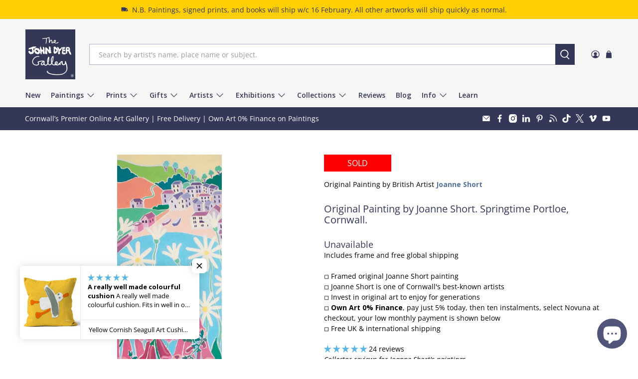

--- FILE ---
content_type: text/javascript
request_url: https://cdn.adscale.com/static/ecom_js/johndyergallery/add_item_to_cart.js?ver=20260202&shop=johndyergallery.myshopify.com
body_size: 12768
content:
//-- Shopify_ALL_PAGES_CUSTOMERS_EVENTS
window.adscaleShopHost = window.adscaleShopHost || 'johndyergallery';
window.adscaleShopUrl = window.adscaleShopUrl || 'https://johndyergallery.com/';

//common
function isNullOrEmpty(s) {
    if(typeof(s)=='undefined'){
        return true;
    }

    return s == null || s === '' || s === 'null' || s.length === 0 || s === 'undefined';

}

function getFbClientId() {
    let result = /_fbp=(fb\.1\.\d+\.\d+)/.exec(window.document.cookie);
    if (!result) {
        return null;
    }
    return result[1];
}


function getCookie(cname) {
    let name = cname + "=";
    let ca = document.cookie.split(';');


    for(let i = 0; i <ca.length; i++) {
        try{
            let c = decodeURIComponent(ca[i]);
            while (c.charAt(0) === ' ') {
                c = c.substring(1);
            }
            if (c.indexOf(name) === 0) {
                return c.substring(name.length, c.length);
            }
        }
        catch(e){
            //  console.log(e);
        }
    }
    return "";
}


function makeAjaxRequest(method, url, jsonData) {

    try{
        if(typeof jsonData == 'object'){
            jsonData = JSON.stringify(jsonData);
        }
    }
    catch(e){}
    return new Promise(function (resolve, reject) {
        let xhr = new XMLHttpRequest();
        xhr.open(method, url, true);

        xhr.onload = function () {
            if (this.status >= 200 && this.status < 300) {
                resolve(xhr.response);
            } else {
                reject({
                    status: this.status,
                    statusText: xhr.statusText
                });
            }
        };
        xhr.onerror = function () {
            reject({
                status: this.status,
                statusText: xhr.statusText
            });
        };

        xhr.setRequestHeader("Access-Control-Allow-Origin", '*');
        xhr.setRequestHeader("Access-Control-Allow-Credentials", true);

        if(!isNullOrEmpty(jsonData)){
            xhr.setRequestHeader("Content-Type", "application/json;charset=UTF-8");
            xhr.send(jsonData);
        }
        else{
            xhr.send();
        }
    });
}


function getCartToken(){
    console.log('--getCartToken start--');
    fetch('/cart.js?initiator=adscale')
        .then(response => {
            if (!response.ok) {
                throw new Error('Network response was not ok');
            }
            return response.json();
        })
        .then(cart => {
            let token = cart.token;

            if (token == null || !token.includes('?')) {
                console.log('Cart token not found or invalid: ' + token);
                localStorage.removeItem('adscale_cart_token');
                return;
            }

            token = token.split('?')[0];
            let cartToken = localStorage.getItem('adscale_cart_token');

            if (cartToken === null || cartToken !== token) {
                console.log('Cart token changed: ' + cartToken + ' -> ' + token);
                localStorage.setItem('adscale_cart_token', token);
                localStorage.removeItem('adscale_cart_token_sent');
            } else {
                console.log('Cart token not changed: ' + cartToken);
            }
        })
        .catch(error => {
            console.error('Fetch error:', error);
        });

    console.log('--getCartToken end--');
}


function setAdScaleParamsAsCookies(){
    let adscaleParams = '';
    let _allParams = new URLSearchParams(window.location.search);
    let _keys = _allParams.keys();
    for (let _key of _keys){
        if(_key.startsWith('adscale_')){
            adscaleParams += '_delim_' + _key + '=' + _allParams.get(_key);
        }
        else if(_key.includes('hov') && _key.includes('zMx')){
            adscaleParams += '_delim_adscale_sms=' + _allParams.get(_key);
        }
        else if(_key.includes('nXf') && _key.includes('kYt')){
            adscaleParams += '_delim_adscale_email=' + _allParams.get(_key);
        }
        else if(_key == ''){
            adscaleParams += '_delim_' + _key + '=' + _allParams.get(_key);
        }
    }
    if(!isNullOrEmpty(adscaleParams)){
        setCookieForAdScale('_adscale_params',adscaleParams,30);
    }

}

function setCookieForAdScale(cname, cvalue, exdays) {
    const d = new Date();
    d.setTime(d.getTime() + (exdays*24*60*60*1000));
    let expires = "expires="+ d.toUTCString();
    document.cookie = cname + "=" + cvalue + ";" + expires + ";";
}

try{
    getCartToken();
}
catch(e){
    console.error('Error in getCartToken: ', e);
}


//popup
function loadPopupsScript() {

    if(!isSameDomain()){
        return;
    }

    console.log('loadAdScalePopupsScript');
    var script = document.createElement("script");
    let d = new Date();
    let cc = '' + d.getDate() + d.getMonth() + d.getYear();
    // if(typeof adscaleLoadScript === 'function'){
    //     adscaleLoadScript('https://ascl.pro/js/pp.js?s=johndyergallery.shopify.com&cc=' + cc, function(){
    //         console.log('load ascl.pro/js/pp.js');
    //     });
    // }
    script.src = 'https://ascl.pro/js/pp.js?s=johndyergallery.shopify.com&cc=' + cc;
    document.body.appendChild(script);

}

function isSameDomain(){
    if(!isNullOrEmpty(adscaleShopUrl)){
        // console.log('adscaleShopUrl: ' + adscaleShopUrl);
        // console.log('document.location.host=' + document.location.host);
        let url = adscaleShopUrl.replace('https://', '').replace('http://', '').replace('www.', '');
        if(url.endsWith("/")){
            url = url.substring(0, url.length - 1);
        }
        let host = document.location.host.replace('www.', '');
        if(url == host){
            return true;
        }
        return false;
    }
}

loadPopupsScript();



//adscale_token

function findGetParameter(parameterName) {
    //log+="findGetParameter " + parameterName+ "_NL_";
    let result = null,tmp = [];
    location.search.substring(1).split("&").forEach(function (item) {
        tmp = item.split("=");
        if (tmp[0] === parameterName) result = decodeURIComponent(tmp[1]);
    });
    return result;
}


function getFacebookParameterFromCookieOrUrl(parameterName) {
    let parameterValue = findGetParameter(parameterName);
    if (typeof(parameterValue) === 'undefined' || isNullOrEmpty(parameterValue)) {
        parameterValue = getCookie('_' + parameterName);
    }
    if (typeof(parameterValue) !== 'undefined' && !isNullOrEmpty(parameterValue)) {
        return parameterValue;
    }
    return '';
}
function setAdScaleTokenToStorage(){
    console.log("--setAdScaleTokenToStorage start--");
    let p1 = '';
    let p2 = '';
    let p3 = '';
    let p4 = '';
    let p5 = '';

    let __adscale_fbp= getFacebookParameterFromCookieOrUrl('fbp');//p1
    if(typeof(__adscale_fbp)!='undefined' && !isNullOrEmpty(__adscale_fbp)){
        p1 = __adscale_fbp;
    }

    let __adscale_fbc= getFacebookParameterFromCookieOrUrl('fbc');//p2
    if(typeof(__adscale_fbc)!='undefined' && !isNullOrEmpty(__adscale_fbc)){
        p2 = __adscale_fbc;
    }

    let __adscale_gclid= findGetParameter('gclid');//p3
    if(typeof(__adscale_gclid)!='undefined' && !isNullOrEmpty(__adscale_gclid)){
        p3 = __adscale_gclid;
    }

    let __adscale_fbclid= findGetParameter('fbclid');//p4
    if(typeof(__adscale_fbclid)!='undefined' && !isNullOrEmpty(__adscale_fbclid)){
        p4 = __adscale_fbclid;
    }

    let __adscale_campaign = findGetParameter('utm_campaign');//p5
    if(typeof(__adscale_campaign)!='undefined' && !isNullOrEmpty(__adscale_campaign)){
        p5 = __adscale_campaign;
    }

    if(isNullOrEmpty(p2) && !isNullOrEmpty(p4)){
        p2 = p4;
    }

    let _adscale_params = getCookie('_adscale_params');
    if(typeof(_adscale_params)!='undefined'){
        p5 += _adscale_params;
    }
    if(!isNullOrEmpty(p1) || !isNullOrEmpty(p2) || !isNullOrEmpty(p3) || !isNullOrEmpty(p5)){
        let currSavedToken = localStorage.getItem('adscale_token');
        let adscale_token = window.btoa(p1) + '_delim_' + window.btoa(p2) + '_delim_' + window.btoa(p3) + '_delim_' + window.btoa(p5) + ';;';
        let tokenChanged = currSavedToken==null || currSavedToken !== adscale_token;
        if(tokenChanged){ // if token changed
            adscale_token = fixAdScaleToken(adscale_token, currSavedToken);
            console.log('setAdScaleTokenToStorage: ' + adscale_token);
            localStorage.setItem('adscale_token', adscale_token);
            localStorage.removeItem('adscale_cart_token_sent');
        }
    }
    console.log("--setAdScaleTokenToStorage end--");
}
function fixAdScaleToken(adscale_token, currSavedToken) {
    console.log('fixAdScaleToken: ' + adscale_token + ' currSavedToken: ' + currSavedToken);
    let newSpilt = adscale_token.split("_delim_");
    let currSplit = typeof (currSavedToken) !== 'undefined' && !isNullOrEmpty(currSavedToken) ? currSavedToken.split("_delim_"):'';

    if(currSplit.length !== newSpilt.length){
        return adscale_token;
    }
    let combined = [];
    for(let i = 0; i < newSpilt.length; i++){
        combined[i] = newSpilt[i];
        if(combined[i].length === 0 && currSplit[i].length > 0){
            combined[i] = currSplit[i];
        }
    }
    adscale_token = combined.join('_delim_');
    if(!adscale_token.endsWith(';;')){
        adscale_token += ';;';
    }
    console.log('fixAdScaleToken (RET): ' + adscale_token);
    return adscale_token;
}

async function sendAdScaleToken(){

    let cartToken = localStorage.getItem('adscale_cart_token');
    let adscale_token = localStorage.getItem('adscale_token');
    if(null != cartToken && !isNullOrEmpty(cartToken) && null != adscale_token && !isNullOrEmpty(adscale_token)){

        let sent_cart_token = localStorage.getItem('adscale_cart_token_sent');
        let cartTokenChanged = sent_cart_token == null || sent_cart_token  !== cartToken;

        if(cartTokenChanged){ // if token changed

            let _data = {
                cart_token: cartToken,
                adscale_token: adscale_token
            };
            let result = '';
            try{
                let url = "https://ecommerce-events-lb.adscale.com/ecommerce/" + adscaleShopHost + "/token";
                result = await makeAjaxRequest("POST", url, _data);
            }
            catch(e){
                let url = "/apps/adscale/ecommerce/" + adscaleShopHost + "/token";
                result = await makeAjaxRequest("POST", url, _data);
            }
            try{
                if(typeof(result)=='string'){
                    result = JSON.parse(result).result;
                }
                else  if(typeof(result)=='object'){
                    result = result.result;
                }

                clearStorage('adscale_token');
                localStorage.setItem('adscale_token', adscale_token);
                localStorage.setItem('adscale_cart_token_sent', cartToken);
            }
            catch(e){
                console.error(e);
            }

        }
        else {
            console.log('Cart token not changed, skipping sendAdScaleToken');
        }
    }
    else {
        console.log('Cart token not found, skipping sendAdScaleToken');
    }



}

function clearStorage(prefix){
    try{
        let keys = Object.keys(localStorage);
        for (let key of keys) {
            if(key.startsWith(prefix)){
                localStorage.removeItem(key);
            }
        }
    }
    catch(e){}
}

function setAdScaleParamsAsCookies(){
    let adscaleParams = '';
    let _allParams = new URLSearchParams(window.location.search);
    let _keys = _allParams.keys();
    for (let _key of _keys){
        if(_key.startsWith('adscale_')){
            adscaleParams += '_delim_' + _key + '=' + _allParams.get(_key);
        }
        else if(_key.includes('hov') && _key.includes('zMx')){
            adscaleParams += '_delim_adscale_sms=' + _allParams.get(_key);
        }
        else if(_key.includes('nXf') && _key.includes('kYt')){
            adscaleParams += '_delim_adscale_email=' + _allParams.get(_key);
        }
        else if(_key == ''){
            adscaleParams += '_delim_' + _key + '=' + _allParams.get(_key);
        }
    }
    if(!isNullOrEmpty(adscaleParams)){
        setCookieForAdScale('_adscale_params',adscaleParams, 30);
    }

}

function setCookieForAdScale(cname, cvalue, exdays) {
    const d = new Date();
    d.setTime(d.getTime() + (exdays*24*60*60*1000));
    let expires = "expires="+ d.toUTCString();
    document.cookie = cname + "=" + cvalue + ";" + expires + ";";
}



try{
    setAdScaleParamsAsCookies();
}
catch(e){
    console.error('Error in setAdScaleParamsAsCookies: ', e);
}


try{
    setAdScaleTokenToStorage();
}
catch(e){
    console.error('Error in setAdScaleTokenToStorage: ', e);
}

try{
    sendAdScaleToken().then(r => {console.log('sendAdScaleToken completed');});
}
catch(e){
    console.error('Error in setAdScaleToken: ', e);
}







--- FILE ---
content_type: text/javascript
request_url: https://johndyergallery.com/cdn/shop/t/69/assets/z__jsTestimonials.js?v=104022953275561810801760449497
body_size: -263
content:
(()=>{var __webpack_exports__={};window.PXUTheme.jsTestimonials={init:function($section){window.PXUTheme.jsTestimonials=$.extend(this,window.PXUTheme.getSectionData($section));const $testimonialSlider=$section.find("[data-testimonial-slider]");$testimonialSlider.flickity({wrapAround:!0,initialIndex:1,prevNextButtons:!1,pageDots:this.show_navigation_dots,watchCSS:!0}),$testimonialSlider.on("settle.flickity",function(){$testimonialSlider.flickity("resize")}),$section.on("click",".testimonial__nav--prev",function(){$testimonialSlider.flickity("previous")}),$section.on("click",".testimonial__nav--next",function(){$testimonialSlider.flickity("next")})},blockSelect:function($section,blockId){const $testimonialSlider=$section.find("[data-testimonial-slider]"),slideIndex=$("#shopify-section-"+blockId).data("testimonial-index");$testimonialSlider.flickity("select",slideIndex)},unload:function($section){$section.find(".flickity-enabled").flickity("destroy"),$(".testimonial__nav--prev").off(),$(".testimonial__nav--next").off()}}})();
//# sourceMappingURL=/cdn/shop/t/69/assets/z__jsTestimonials.js.map?v=104022953275561810801760449497


--- FILE ---
content_type: text/javascript; charset=utf-8
request_url: https://johndyergallery.com/products/original-painting-by-joanne-short-springtime-portloe-cornwall.js
body_size: 1412
content:
{"id":5670864322719,"title":"Original Painting by Joanne Short. Springtime Portloe, Cornwall.","handle":"original-painting-by-joanne-short-springtime-portloe-cornwall","description":"\u003cp\u003eThe fishing village of Portloe in Cornwall is a favourite location for artist Joanne Short. Joanne walked up to the 'flagstaff' along the Cornish coast path to look back at this poetic village. Foxgloves are painted in the artist's unique style with wonderful line and colour. The flowers reach all the way up to the village with small fishing boats resting on the beach. A glimpse of Cornwall.\u003c\/p\u003e\n\u003ch3 data-mce-fragment=\"1\" class=\"page-product-heading\"\u003eItem Information\u003c\/h3\u003e\n\u003ctable data-mce-fragment=\"1\" class=\"table-data-sheet\"\u003e\n\u003ctbody data-mce-fragment=\"1\"\u003e\n\u003ctr data-mce-fragment=\"1\" class=\"odd\"\u003e\n\u003ctd data-mce-fragment=\"1\"\u003eDescription\u003c\/td\u003e\n\u003ctd data-mce-fragment=\"1\"\u003eFramed Original Painting\u003c\/td\u003e\n\u003c\/tr\u003e\n\u003ctr data-mce-fragment=\"1\" class=\"even\"\u003e\n\u003ctd data-mce-fragment=\"1\"\u003eArtist\u003c\/td\u003e\n\u003ctd data-mce-fragment=\"1\"\u003eCornish Artist Joanne Short (born 1967)\u003c\/td\u003e\n\u003c\/tr\u003e\n\u003ctr data-mce-fragment=\"1\" class=\"odd\"\u003e\n\u003ctd data-mce-fragment=\"1\"\u003eSigned by the Artist\u003c\/td\u003e\n\u003ctd data-mce-fragment=\"1\"\u003eSigned by Joanne Short\u003c\/td\u003e\n\u003c\/tr\u003e\n\u003ctr data-mce-fragment=\"1\" class=\"even\"\u003e\n\u003ctd data-mce-fragment=\"1\"\u003ePainting size\u003c\/td\u003e\n\u003ctd data-mce-fragment=\"1\"\u003e24 x 9 inches\u003c\/td\u003e\n\u003c\/tr\u003e\n\u003ctr data-mce-fragment=\"1\" class=\"odd\"\u003e\n\u003ctd data-mce-fragment=\"1\"\u003eMedium\u003c\/td\u003e\n\u003ctd data-mce-fragment=\"1\"\u003eOil on board\u003c\/td\u003e\n\u003c\/tr\u003e\n\u003ctr data-mce-fragment=\"1\" class=\"even\"\u003e\n\u003ctd data-mce-fragment=\"1\"\u003eFramed size\u003c\/td\u003e\n\u003ctd data-mce-fragment=\"1\"\u003e29 x 14 inches\u003c\/td\u003e\n\u003c\/tr\u003e\n\u003ctr data-mce-fragment=\"1\" class=\"odd\"\u003e\n\u003ctd data-mce-fragment=\"1\"\u003eFrame type\u003c\/td\u003e\n\u003ctd data-mce-fragment=\"1\"\u003eJoanne Short: A wide wooden slip painted in a cream colour with a natural wood hockey stick surround. Hand made in Cornwall.\u003c\/td\u003e\n\u003c\/tr\u003e\n\u003ctr data-mce-fragment=\"1\" class=\"even\"\u003e\n\u003ctd data-mce-fragment=\"1\"\u003eReady to hang\u003c\/td\u003e\n\u003ctd data-mce-fragment=\"1\"\u003eStrung with picture cord and ready to hang\u003c\/td\u003e\n\u003c\/tr\u003e\n\u003c\/tbody\u003e\n\u003c\/table\u003e\n\u003cbr\u003e\n\u003cp\u003e\u003cstrong\u003eArtist Information Links\u003c\/strong\u003e\u003c\/p\u003e\n\u003cp\u003e\u003cspan class=\"style17\"\u003e\u003ca href=\"https:\/\/www.johndyergallery.com\/15-joanne-short#jo-info\"\u003eArtist Information\u003c\/a\u003e I \u003ca href=\"https:\/\/www.johndyergallery.com\/99-joanne-short-paintings\"\u003eView Joanne Short's Latest Paintings\u003c\/a\u003e\u003c\/span\u003e\u003c\/p\u003e\n\u003cdiv\u003e\u003c\/div\u003e","published_at":"2020-09-21T08:21:45+01:00","created_at":"2020-09-21T08:21:45+01:00","vendor":"Joanne Short","type":"Paintings","tags":["Artists","Artists: Joanne Short","Artists: Joanne Short Paintings","Paintings","Paintings: Paintings by Subject","Paintings: Paintings of Cornwall"],"price":79500,"price_min":79500,"price_max":79500,"available":false,"price_varies":false,"compare_at_price":null,"compare_at_price_min":0,"compare_at_price_max":0,"compare_at_price_varies":false,"variants":[{"id":36295770865823,"title":"Default Title","option1":"Default Title","option2":null,"option3":null,"sku":"","requires_shipping":true,"taxable":true,"featured_image":null,"available":false,"name":"Original Painting by Joanne Short. Springtime Portloe, Cornwall.","public_title":null,"options":["Default Title"],"price":79500,"weight":0,"compare_at_price":null,"inventory_management":"shopify","barcode":"","requires_selling_plan":false,"selling_plan_allocations":[]}],"images":["\/\/cdn.shopify.com\/s\/files\/1\/0476\/8448\/5279\/products\/2692.jpg?v=1600673350","\/\/cdn.shopify.com\/s\/files\/1\/0476\/8448\/5279\/products\/755.jpg?v=1600673350","\/\/cdn.shopify.com\/s\/files\/1\/0476\/8448\/5279\/products\/756.jpg?v=1600673350","\/\/cdn.shopify.com\/s\/files\/1\/0476\/8448\/5279\/products\/754.jpg?v=1600673350"],"featured_image":"\/\/cdn.shopify.com\/s\/files\/1\/0476\/8448\/5279\/products\/2692.jpg?v=1600673350","options":[{"name":"Title","position":1,"values":["Default Title"]}],"url":"\/products\/original-painting-by-joanne-short-springtime-portloe-cornwall","media":[{"alt":"Original Painting by Joanne Short. Springtime Portloe, Cornwall.","id":11336853880991,"position":1,"preview_image":{"aspect_ratio":0.369,"height":800,"width":295,"src":"https:\/\/cdn.shopify.com\/s\/files\/1\/0476\/8448\/5279\/products\/2692.jpg?v=1600673350"},"aspect_ratio":0.369,"height":800,"media_type":"image","src":"https:\/\/cdn.shopify.com\/s\/files\/1\/0476\/8448\/5279\/products\/2692.jpg?v=1600673350","width":295},{"alt":null,"id":11336853913759,"position":2,"preview_image":{"aspect_ratio":0.75,"height":1000,"width":750,"src":"https:\/\/cdn.shopify.com\/s\/files\/1\/0476\/8448\/5279\/products\/755.jpg?v=1600673350"},"aspect_ratio":0.75,"height":1000,"media_type":"image","src":"https:\/\/cdn.shopify.com\/s\/files\/1\/0476\/8448\/5279\/products\/755.jpg?v=1600673350","width":750},{"alt":null,"id":11336853946527,"position":3,"preview_image":{"aspect_ratio":0.75,"height":1000,"width":750,"src":"https:\/\/cdn.shopify.com\/s\/files\/1\/0476\/8448\/5279\/products\/756.jpg?v=1600673350"},"aspect_ratio":0.75,"height":1000,"media_type":"image","src":"https:\/\/cdn.shopify.com\/s\/files\/1\/0476\/8448\/5279\/products\/756.jpg?v=1600673350","width":750},{"alt":null,"id":11336853979295,"position":4,"preview_image":{"aspect_ratio":0.484,"height":1000,"width":484,"src":"https:\/\/cdn.shopify.com\/s\/files\/1\/0476\/8448\/5279\/products\/754.jpg?v=1600673350"},"aspect_ratio":0.484,"height":1000,"media_type":"image","src":"https:\/\/cdn.shopify.com\/s\/files\/1\/0476\/8448\/5279\/products\/754.jpg?v=1600673350","width":484}],"requires_selling_plan":false,"selling_plan_groups":[]}